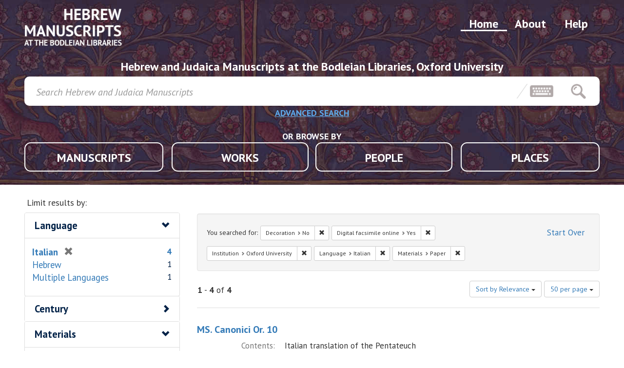

--- FILE ---
content_type: text/plain
request_url: https://www.google-analytics.com/j/collect?v=1&_v=j102&a=2101473341&t=pageview&_s=1&dl=https%3A%2F%2Fhebrew.bodleian.ox.ac.uk%2F%3Ff%255Bms_deconote_b%255D%255B%255D%3Dfalse%26f%255Bms_digitized_s%255D%255B%255D%3DYes%26f%255Bms_institution_s%255D%255B%255D%3DOxford%2BUniversity%26f%255Bms_lang_sm%255D%255B%255D%3DItalian%26f%255Bms_materials_sm%255D%255B%255D%3DPaper%26per_page%3D50%26sort%3Dscore%2Bdesc%252C%2Bsort_title%2Basc&ul=en-us%40posix&dt=Decoration%3A%20No%20%2F%20Digital%20facsimile%20online%3A%20Yes%20%2F%20Institution%3A%20Oxford%20University%20%2F%20Language%3A%20Italian%20%2F%20Materials%3A%20Paper%20-%20Hebrew%20and%20Judaica%20Manuscripts%20Search%20Results&sr=1280x720&vp=1280x720&_u=YEBAAEABAAAAACAAI~&jid=1638436618&gjid=320854304&cid=1942073656.1765127958&tid=UA-99837198-8&_gid=295422166.1765127958&_r=1&_slc=1&gtm=45He5c31n815VPRHXBv9114978845za200zd9114978845&gcd=13l3l3l3l1l1&dma=0&tag_exp=102015666~103116026~103200004~104527907~104528500~104684208~104684211~105391253~115583767~115938466~115938469~116184927~116184929~116217636~116217638~116474636&z=568985034
body_size: -453
content:
2,cG-25JSDTTTD4